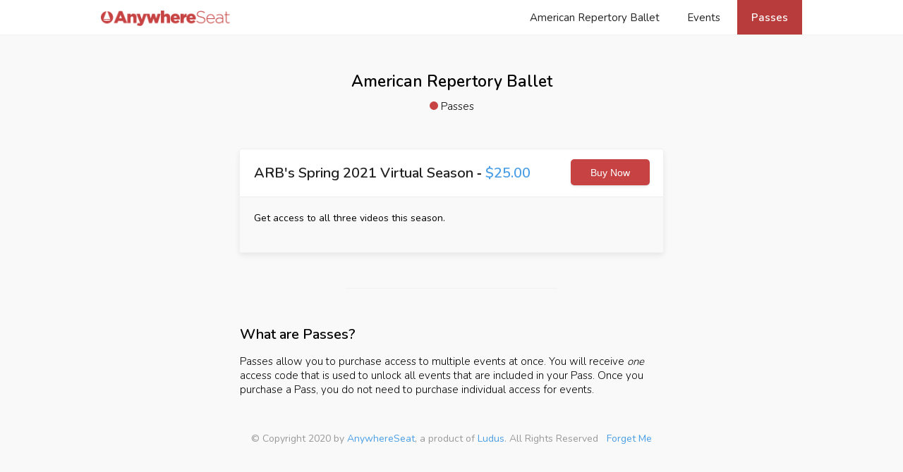

--- FILE ---
content_type: text/html; charset=UTF-8
request_url: https://arballet.anywhereseat.com/passes.php
body_size: 1568
content:

<!DOCTYPE HTML PUBLIC "-//W3C//DTD HTML 4.01 Transitional//EN"
"http://www.w3.org/TR/html4/loose.dtd">
<html>
    <head>
        <script type="text/javascript">var _sf_startpt=(new Date()).getTime()</script>
        <title>AnywhereSeat - American Repertory Ballet</title>
        <meta name="viewport" content="width=device-width, initial-scale=1.0, maximum-scale=1.0, user-scalable=no" />
                    <meta property="og:url" content="https://arballet.anywhereseat.com" />
            <meta property="og:title" content="AnywhereSeat - American Repertory Ballet" />
        
                            <meta property="og:image" content="https://anywhereseat.com/images/social_share.png?refresh=1" />
            
            <meta name="twitter:card" content="summary_large_image">
            <meta property="twitter:title" content="AnywhereSeat - American Repertory Ballet" />
        
                            <meta property="twitter:image" content="https://anywhereseat.com/images/social_share.png" />
                    
                            
        <link href="css/style.css?refresh=49" type="text/css" rel="stylesheet">
                <script src="https://kit.fontawesome.com/c275a9cb0d.js" crossorigin="anonymous"></script>
        <link rel="stylesheet" href="https://code.jquery.com/ui/1.10.3/themes/smoothness/jquery-ui.css" />
        
        <script type="text/javascript" src="js/jquery.min.js"></script>
        <script type="text/javascript" src="js/jquery-ui-1.10.3.js"></script>
        <script type="text/javascript" src="js/confetti.min.js"></script>
        
        <script type="text/javascript" src="js/jquery.cookie.js"></script>
    </head>
    
        
<body>
    
        
                        <div class="header">
            <div class="header_content">
                <div class="header_nav">
                    <div class="header_nav_name">
                                                    <a href="channel.php">
                                American Repertory Ballet                            </a>
                                            </div>
                    <a href="channel.php">
                        <div class="header_nav_item">
                           Events
                        </div>
                    </a>
                                            <a href="passes.php">
                            <div class="header_nav_item header_nav_item_active">
                               Passes
                            </div>
                        </a>
                                    </div>
                <div class="header_logo">
                    <a href="channel.php">
                        <img src="images/logo.png?refresh=1">
                    </a>
                </div>
            </div>
        </div>
        
    <div class="page">
        <div class="page_header">
            <div class="page_header_title">American Repertory Ballet</div>
            <div class="page_header_subtitle"><div class="red_dot"></div> Passes</div>
        </div>
        <div class="page_block_holder">
            
                        <div class="page_block_show">
                <div class="page_block_show_body">
                    <div class="page_block_show_heading">
                        <div class="page_block_show_heading_actions">
                            <div class="page_block_show_heading_action_item">
                                <a href="pass_checkout.php?pass_id=18">
                                    <button type="button" class="generic_button red_button" style="margin-top:-5px;">Buy Now</button>
                                </a>
                            </div>
                        </div>
                        <div class="page_block_show_heading_title">
                            ARB's Spring 2021 Virtual Season                            &dash; <span style="color:#499EE6;">$25.00</span>
                        </div>
                    </div>
                    <div class="page_block_description">
                                                    Get access to all three videos this season.                            <br><br>
                                                                    </div>
                </div>
            </div>
                    </div>
        <div class="page_divider"></div>
        <div class="page_faq_item">
            <div class="page_faq_title">What are Passes?</div>
            <div class="page_faq_body">
                Passes allow you to purchase access to multiple events at once. You will receive <i>one</i> access code that is used to unlock all events that are included in your Pass. Once you purchase a Pass, you do not need to purchase individual access for events.
            </div>
        </div>
    </div>
    
    <div class="footer">
    &copy; Copyright 2020 by <a href="https://anywhereseat.com" target="_blank">AnywhereSeat</a>, a product of <a href="https://company.ludus.com" target="_blank">Ludus</a>. All Rights Reserved &nbsp; <a href="forget_me.php">Forget Me</a>
</div>


    <script type="text/javascript">
      var _sf_async_config = { uid: 61722, domain: 'anywhereseat.com', useCanonical: true };
      (function() {
        function loadChartbeat() {
          window._sf_endpt = (new Date()).getTime();
          var e = document.createElement('script');
          e.setAttribute('language', 'javascript');
          e.setAttribute('type', 'text/javascript');
          e.setAttribute('src','//static.chartbeat.com/js/chartbeat.js');
          document.body.appendChild(e);
        };
        var oldonload = window.onload;
        window.onload = (typeof window.onload != 'function') ?
          loadChartbeat : function() { oldonload(); loadChartbeat(); };
      })();
    </script>

    <!-- Default Statcounter code for AnywhereSeat
    https://anywhereseat.com -->
    <script type="text/javascript">
    var sc_project=12235792; 
    var sc_invisible=1; 
    var sc_security="94efcfd8"; 
    var sc_https=1; 
    var sc_remove_link=1; 
    </script>
    <script type="text/javascript"
    src="https://www.statcounter.com/counter/counter.js"
    async></script>
    <!-- End of Statcounter Code -->

    <!-- Global site tag (gtag.js) - Google Analytics -->
    <script async src="https://www.googletagmanager.com/gtag/js?id=UA-165426496-1"></script>
    <script>
      window.dataLayer = window.dataLayer || [];
      function gtag(){dataLayer.push(arguments);}
      gtag('js', new Date());

      gtag('config', 'UA-165426496-1');
    </script>


                    
</body>
    
</html>

--- FILE ---
content_type: text/css
request_url: https://arballet.anywhereseat.com/css/style.css?refresh=49
body_size: 8511
content:
@import url(https://fonts.googleapis.com/css?family=Nunito:400,300,600,700);

body {
	margin:0px auto;
	font-family:Nunito;
    background-color:#F9F9F9;
    transition: all .5s linear;
}

a:link {
	color:#499EE6;
	text-decoration:none;
}

a:hover {
	color:#499EE6;
	text-decoration:underline;
}

a:visited {
	color:#499EE6;
	text-decoration:none;
}

input[type="text"], input[type="email"], input[type="password"], input[type="number"], textarea {
    background-color:#ffffff;
    border: 0;
    border-radius: 4px;
    color: #333333;
    font-family:Nunito;
    font-size: 14px;
    font-weight: 500;
    line-height: 20px;
    outline: 0;
    box-shadow: 0 0 0 1px rgba(42,47,69,.1), 0 2px 5px 0 rgba(42,47,69,.1), 0 1px 1.5px 0 rgba(0,0,0,.07), 0 1px 2px 0 rgba(0,0,0,.08), 0 0 0 0 transparent;
    -webkit-appearance: none;
}

input[type="text"]:focus, input[type="email"]:focus, textarea:focus {
    -webkit-box-shadow: 0px 0px 3px 2px #499EE6;
    -moz-box-shadow: 0px 0px 3px 2px #499EE6;
    box-shadow: 0px 0px 3px 2px #499EE6;
}

select {
    background-color:#ffffff;
    border: 0;
    border-radius: 4px;
    color: #333333;
    cursor: pointer;
    font-size: 14px;
    font-weight: 500;
    line-height: 20px;
    outline: 0;
    box-shadow: 0 0 0 1px rgba(42,47,69,.1), 0 2px 5px 0 rgba(42,47,69,.1), 0 1px 1.5px 0 rgba(0,0,0,.07), 0 1px 2px 0 rgba(0,0,0,.08), 0 0 0 0 transparent;
}

button, input[type="button"], input[type="submit"] {
    -webkit-appearance: none;
}

button:disabled, input[type="button"]:disabled, input[type="submit"]:disabled {
    opacity:.5;
    cursor:not-allowed;
}

::-webkit-input-placeholder {
   color: #999999;
}

:-moz-placeholder { /* Firefox 18- */
   color: #999999; 
}

::-moz-placeholder {  /* Firefox 19+ */
   color: #999999;  
}

:-ms-input-placeholder {  
   color: #999999;
}

.clear {
	clear:both;
}

.hidden_span {
    display:none;
}

.mobile_show {
    display:none;
}

.mobile_hide {
    display:inherit;
}


/* Generic */

.red_dot {
    display:inline-block;
    width:12px;
    height:12px;
    background-color:#C74343;
    border-radius:6px;
}

.generic_button {
    width:100%;
    min-width:110px;
    height:35px;
    font-size:14px;
    font-weight:500;
    color:#212121;
    text-align:center;
    background-color: #ffffff;
    border-radius: 4px;
    border:0px;
    cursor:pointer;
    outline:none;
    box-shadow: 0 0 0 1px rgba(42,47,69,.1), 0 2px 5px 0 rgba(42,47,69,.1), 0 1px 1.5px 0 rgba(0,0,0,.07), 0 1px 2px 0 rgba(0,0,0,.08), 0 0 0 0 transparent;
}

.action_button {
    width:auto;
    height:35px;
    font-size:14px;
    font-weight:500;
    color:#212121;
    text-align:center;
    background-color: #ffffff;
    border-radius: 4px;
    border:0px;
    cursor:pointer;
    outline:none;
    box-shadow: 0 0 0 1px rgba(42,47,69,.1), 0 2px 5px 0 rgba(42,47,69,.1), 0 1px 1.5px 0 rgba(0,0,0,.07), 0 1px 2px 0 rgba(0,0,0,.08), 0 0 0 0 transparent;
    padding-left:10px;
    padding-right:10px;
}

.red_button {
    background-color:#C74343 !important;
    color:#ffffff !important;
    box-shadow: 0 0 0 1px #c74343, 0 2px 5px 0 rgba(42, 47, 69, 0.13), 0 1px 1.5px 0 rgba(0,0,0,.07), 0 1px 2px 0 rgba(0,0,0,.08), 0 0 0 0 transparent !important;
}

.red_button:hover {
    background-color:#BB3B3B;
    color:#ffffff;
}

.blue_button {
    background-color:#499EE6;
    color:#ffffff;
    box-shadow: 0 0 0 1px rgb(73, 157, 226), 0 2px 5px 0 rgba(42, 47, 69, 0.13), 0 1px 1.5px 0 rgba(0,0,0,.07), 0 1px 2px 0 rgba(0,0,0,.08), 0 0 0 0 transparent;
}

.blue_button:hover {
    background-color:#4C98D9;
}

.button_large {
    height:40px;
}

.yellow_alert {
    color:#8a6d3b;
    background-color:#fcf8e3;
    padding:10px;
    box-sizing:border-box;
    border:1px #faebcc solid;
    -webkit-border-radius:3px;
	-moz-border-radius:3px;
	border-radius:3px;
    -moz-box-shadow:    1px 1px 1px 0px #e5e5e5;
	  -webkit-box-shadow: 1px 1px 1px 0px #e5e5e5;
	  box-shadow:         1px 1px 1px 0px #e5e5e5; 
}

.yellow_alert p {
    margin:5px;
}

.red_alert {
    color:#a94442;
    background-color:#f2dede;
    padding:10px;
    box-sizing:border-box;
    border:1px #ebccd1 solid;
    -webkit-border-radius:3px;
	-moz-border-radius:3px;
	border-radius:3px;
    -moz-box-shadow:    1px 1px 1px 0px #e5e5e5;
	  -webkit-box-shadow: 1px 1px 1px 0px #e5e5e5;
	  box-shadow:         1px 1px 1px 0px #e5e5e5;
}

.green_alert {
    color: #3c763d;
    background-color: #dff0d8;
    padding:10px;
    box-sizing:border-box;
    border:1px #d6e9c6 solid;
    -webkit-border-radius:3px;
	-moz-border-radius:3px;
	border-radius:3px;
    -moz-box-shadow:    1px 1px 1px 0px #e5e5e5;
	  -webkit-box-shadow: 1px 1px 1px 0px #e5e5e5;
	  box-shadow:         1px 1px 1px 0px #e5e5e5;
}

.blue_alert {
    color: #31708f;
    background-color: #d9edf7;
    padding:10px;
    box-sizing:border-box;
    border:1px #bce8f1 solid;
    -webkit-border-radius:3px;
	-moz-border-radius:3px;
	border-radius:3px;
    -moz-box-shadow:    1px 1px 1px 0px #e5e5e5;
	  -webkit-box-shadow: 1px 1px 1px 0px #e5e5e5;
	  box-shadow:         1px 1px 1px 0px #e5e5e5;
}

.red_span {
    color:#C74343;
}

.blue_span {
    color:#499EE6;
}

.body_dark {
    background-color:#000000;
    transition: all .5s linear;
}

/* Header */

.header {
    width:100%;
    height:50px;
    background-color:#ffffff;
    border-bottom:1px #F1F1F1 solid;
    box-sizing:border-box;
    transition: all .5s linear;
}

.header_dark {
    background-color:#000000;
    border-bottom:1px #000000 solid;
    transition: all .5s linear;
}

.header_admin {
    background-color:#C74343 !important;
}

.header_admin .header_nav_item {
    color:#ffffff;
}

.header_admin .header_nav_name {
    color:#ffffff;
}

.header_content {
    position:relative;
    margin:0px auto;
    width:100%;
    max-width:1024px;
    text-align:center;
}

.header_logo {
    position:absolute;
    top:0px;
    left:0px;
    padding-top:15px;
    padding-left:15px;
}

.header_logo img {
    display:block;
    height:22px;
}

.header_nav {
    position:absolute;
    top:0px;
    right:0px;
    padding-right:15px;
}

.header_nav a {
    text-decoration:none !important;
}

.header_nav_name {
    display:inline-block;
    font-size:15px;
    text-align:center;
    color:#212121;
    padding:15px;
    padding-left:0px;
    box-sizing:border-box;
    transition: all .5s linear;
}

.header_nav_name a {
    color:#212121;
}

.header_nav_name_dark a {
    color:#555555 !important;
    transition: all .5s linear;
}

.header_nav_item {
    position:relative;
    display:inline-block;
    vertical-align: top;
    height: 49px;
    line-height: 50px;
    font-size:15px;
    text-align:center;
    color:#212121;
    padding-left:20px;
    padding-right:20px;
    text-decoration:none !important;
    cursor:pointer;
}

.header_nav_item:hover {
    background-color:#b73c3b;
    color:#ffffff;
}

.header_nav_item_active {
    background-color:#b73c3b;
    color:#ffffff;
    font-weight:600;
}

.header_nav_item_active:hover {
    background-color:#C74343;
}

.header_nav_item a {
    color:#212121 !important;
}

.header_nav_item_active a {
    color:#ffffff !important;
}

.header_nav_dropdown {
    display:none;
    position:absolute;
    left:-4px;
    width:185px;
    background-color:#ffffff;
    z-index:10000000;
    border-bottom-left-radius:3px;
    border-bottom-right-radius:3px;
    box-shadow:0 1px 24px 0 rgba(0,0,0,0.08);
}

.header_nav_dropdown_item {
    position:relative;
    display:block;
    width:100%;
    height:40px;
    line-height:40px;
    font-size:15px;
    color:#212121;
    text-align:left;
    padding-left:20px;
    padding-right:20px;
    box-sizing:border-box;
    transition: all 0.5s ease;
    cursor:pointer;
}

.header_nav_dropdown_item:hover {
    background-color:#f9f9f9;
    transition: all 0.5s ease;
}

.header_nav_dropdown_item_text {
    float:left;
}

.header_nav_dropdown_item_icon {
    float:left;
    width:40px;
    margin-top:-4px;
}

.header_nav_dropdown_item i {
    font-size:18px;
    margin-top:14px;
}

.header_nav_help {
    display:inline-block;
    font-size:20px;
    text-align:center;
    color:#ffffff;
    padding-left:15px;
    box-sizing:border-box;
}

.header_nav_help i {
    position:relative;
    top:15px;
}

.header_nav_help a {
    color:#ffffff;
}

.mobile_nav_item {
    font-size:18px;
    padding:15px;
}

/* Footer */

.footer {
    width:100%;
    text-align:center;
    color:#999999;
    font-size:14px;
    margin-top:50px;
    margin-bottom:50px;
    transition: all .5s linear;
}

.footer_dark {
    color:#555555;
    transition: all .5s linear;
}

.footer_dark a {
    color:#555555;
    transition: all .5s linear;
}


/* Page */

.page {
    margin:0px auto;
    width:100%;
    max-width:750px;
    box-sizing:border-box;
}

.page_block_holder {
    width:100%;
}

.page_block {
    position:relative;
    margin:0px auto;
    width:100%;
    max-width:600px;
    background-color:#ffffff;
    border:1px #F1F1F1 solid;
    border-radius:3px;
    padding:20px;
    margin-bottom:35px;
    box-sizing:border-box;
    box-shadow: 0 7px 14px 0 rgba(60, 66, 87, 0.02), 0 3px 6px 0 rgba(0, 0, 0, 0.06);
}

.page_block_gray {
    margin:0px auto;
    width:100%;
    max-width:600px;
    background-color:#f9f9f9;
    border-radius:3px;
    padding:20px;
    margin-bottom:35px;
    box-sizing:border-box;
}

.page_block_header {
    margin:0px auto;
    width:100%;
    max-width:600px;
    min-height:50px;
    background-color:#F9F9F9;
    color:#212121;
    font-weight:bold;
    padding:20px;
    border:1px #F1F1F1 solid;
    border-bottom:0px;
    box-sizing:border-box;
    border-top-left-radius:3px;
    border-top-right-radius:3px;
    box-shadow: 0 7px 14px 0 rgba(60, 66, 87, 0.02), 0 3px 6px 0 rgba(0, 0, 0, 0.06);
}

.page_block_header_right {
    float:right;
    font-size:15px;
    font-weight:normal;
}

.page_block_no_top_radius {
    border-top-left-radius:0px;
    border-top-right-radius:0px;
}

.page_block_no_top_padding {
    padding-top:10px;
}

.page_block_no_bottom_padding {
    padding-bottom:10px;
}

.page_block_no_padding {
    padding:0px;
}

.page_block_item {
    width:100%;
    padding:15px;
    border-bottom:1px #f1f1f1 solid;
    box-sizing:border-box;
}

.page_block_item_left {
    font-size:15px;
}

.page_block_item_right {
    float:right;
}

.page_block_item_right .action_button {
    margin-left:10px;
}

.page_header {
    margin:0px auto;
    width:100%;
    max-width:600px;
    text-align:center;
    padding-top:50px;
    padding-bottom:50px;
}

.page_header_small {
    text-align:left;
    padding-top:30px;
    padding-bottom: 20px;
    line-height: 40px;
}

.page_header_title {
    font-size:23px;
    font-weight:600;
}

.page_header_subtitle {
    font-size:15px;
    font-weight:200;
    padding-top:10px;
}

.page_header_actions {
    float:right;
}

.page_divider {
    margin:0px auto;
    width:100%;
    max-width:300px;
    height:1px;
    border-top:1px #F1F1F1 solid;
    margin-top:50px;
    margin-bottom:50px;
}

.page_faq_item {
    margin:0px auto;
    width:100%;
    max-width:600px;
    margin-bottom:30px;
}

.page_faq_title {
    font-size:20px;
    font-weight:600;
    margin-bottom:15px;
}

.page_faq_body {
    font-size:15px;
    line-height:20px;
    font-weight:200;
}

.page_faq_platform_logo {
    display:inline-block;
    height:30px;
    padding:10px;
    vertical-align:middle;
}

.page_faq_title_icon {
    position:absolute;
    top:-20px;
    left:-20px;
    width:40px;
    height:40px;
    text-align:center;
    color:#333333;
    border-radius:20px;
}

.page_faq_title_icon i {
    margin-top:12px;
}

.page_block_show {
    margin:0px auto;
    width:100%;
    max-width:600px;
    background-color:#ffffff;
    border:1px #F1F1F1 solid;
    border-radius:3px;
    margin-bottom:50px;
    box-shadow: 0 7px 14px 0 rgba(60, 66, 87, 0.02), 0 3px 6px 0 rgba(0, 0, 0, 0.06);
}

.page_block_show_image {
    width:100%;
    height:250px;
    background-position:center center;
    background-size:cover;
    background-repeat:no-repeat;
    border-top-left-radius:3px;
    border-top-right-radius:3px;
}

.page_block_show_image img {
    width:100%;
    height:100%;
}

.page_block_show_body {
    width:100%;
}

.page_block_show_heading {
    width:100%;
    min-height:65px;
    padding:20px;
    box-sizing:border-box;
}

.page_block_show_heading_title {
    font-size:20px;
    font-weight:600;
    color:#212121;
}

.page_block_show_heading_actions {
    position:relative;
    float:right;
}

.page_block_show_heading_actions a {
    text-decoration:none;
}

.page_block_show_heading_action_item {
    font-size:14px;
    padding-left:20px;
}

.page_block_show_heading_action_item_admin {
    display:inline-block;
    height: 30px;
    line-height: 30px;
    background-color: #ffffff;
    font-size: 14px;
    font-weight: 100;
    color: #333333;
    border-radius: 3px;
    cursor: pointer;
    padding-right: 10px;
    padding-left: 10px;
    margin-left: 10px;
    box-shadow: 0 0 0 1px rgba(42,47,69,.1), 0 2px 5px 0 rgba(42,47,69,.1), 0 1px 1.5px 0 rgba(0,0,0,.07), 0 1px 2px 0 rgba(0,0,0,.08), 0 0 0 0 transparent;
}

.page_block_show_heading_action_item_admin:hover {
    box-shadow: 0 0 0 1px rgba(42,47,69,.1), 0 2px 5px 0 rgba(42,47,69,.12), 0 3px 9px 0 rgba(42,47,69,.08), 0 1px 1.5px 0 rgba(0,0,0,.08), 0 1px 2px 0 rgba(0,0,0,.08);
}

.page_block_showtime {
    width: 100%;
    min-height: 60px;
    font-size: 15px;
    line-height: 37px;
    color:#212121;
    padding-left: 20px;
    padding-right: 20px;
    padding-top: 12px;
    padding-bottom: 10px;
    border-top:1px #F9F9F9 solid;
    border-left:1px #F9F9F9 solid;
    box-sizing:border-box;
}

.page_block_showtime:hover {
    cursor:pointer;
    background-color:#f9f9f9;
}

.page_block_showtime_action {
    float:right;
}

.page_block_showtime_action_centered {
    float:none;
    margin:0px auto;
    text-align:center;
    width:110px;
}

.page_block_showtime_action a {
    text-decoration:none;
}

.page_block_description {
    font-size:14px;
    background-color:#f9f9f9;
    padding:20px;
    border-top:1px #ececec solid;
}

.page_block_show_live_label {
    display:inline-block;
    font-size:14px;
    font-weight:600;
    padding-left:10px;
}

.page_block_show_live_label .red_dot {
    float:left;
    margin-right:5px;
    margin-top:3px;
}

.page_block_options {
    display: flex;
    -ms-flex-wrap: wrap;
    flex-wrap: wrap;
    margin:0px auto;
    width:100%;
    max-width:600px;
    background-color:#ffffff;
    border:1px #F1F1F1 solid;
    border-radius:3px;
    margin-bottom:35px;
    box-sizing:border-box;
    box-shadow: 0 7px 14px 0 rgba(60, 66, 87, 0.02), 0 3px 6px 0 rgba(0, 0, 0, 0.06);
}

.page_block_option_item {
    height:50px;
    width:50%;
}

.page_block_option_item a {
    text-decoration:none;
}

.page_block_option_item_content {
    height:100%;
    line-height:50px;
    text-align:center;
    background-color:#f9f9f9;
    color:#999999;
    font-size:16px;
    cursor:pointer;
    border-radius:3px;
}

.page_block_option_item_content:hover {
    color:#212121;
}

.page_block_option_item_content_active {
    background-color:#499EE6;
    color:#ffffff;
    font-weight:bold;
}

.page_block_option_item_content_active:hover {
    color:#ffffff;
}

.page_block_list_item {
    width: 100%;
    min-height: 60px;
    font-size: 15px;
    line-height: 37px;
    color:#212121;
    padding-left: 20px;
    padding-right: 20px;
    padding-top: 12px;
    padding-bottom: 10px;
    border-top:1px #F9F9F9 solid;
    border-left:1px #F9F9F9 solid;
    box-sizing:border-box;
}

.page_block_list_item_action {
    float:right;
}

.page_block_list_item_action_centered {
    float:none;
    margin:0px auto;
    text-align:center;
    width:110px;
}

.page_block_list_item_action a {
    text-decoration:none;
}

.page_block_list_action_item {
    display:inline-block;
    height: 30px;
    line-height: 30px;
    background-color: #ffffff;
    font-size: 14px;
    font-weight: 100;
    color: #333333;
    border-radius: 3px;
    border:0px;
    cursor: pointer;
    padding-right: 10px;
    padding-left: 10px;
    margin-left: 10px;
    box-shadow: 0 0 0 1px rgba(42,47,69,.1), 0 2px 5px 0 rgba(42,47,69,.1), 0 1px 1.5px 0 rgba(0,0,0,.07), 0 1px 2px 0 rgba(0,0,0,.08), 0 0 0 0 transparent;
}

.page_block_list_action_item:hover {
    box-shadow: 0 0 0 1px rgba(42,47,69,.1), 0 2px 5px 0 rgba(42,47,69,.12), 0 3px 9px 0 rgba(42,47,69,.08), 0 1px 1.5px 0 rgba(0,0,0,.08), 0 1px 2px 0 rgba(0,0,0,.08);
}

.page_search_box {
    width:100%;
    margin-top:20px;
}

.page_search_box input {
    width:100%;
    height:35px;
    box-sizing:border-box;
    padding-left:10px;
    padding-right:10px;
}

/* Widget */

.widget {
    text-align:center;
}

.widget_block_show {
    display:inline-block;
    width:100%;
    max-width:370px;
    min-height: 320px;
    text-align:left;
    background-color:#ffffff;
    border:1px #F1F1F1 solid;
    border-radius:3px;
    margin:10px;
    vertical-align:top;
}

.widget_block_showtime {
    width: 100%;
    min-height: 60px;
    font-size: 15px;
    line-height: 37px;
    color:#212121;
    padding-left: 20px;
    padding-right: 20px;
    padding-top: 12px;
    padding-bottom: 10px;
    border-top:1px #F9F9F9 solid;
    border-left:1px #F9F9F9 solid;
    box-sizing:border-box;
}

.page_block_showtime_action a {
    text-decoration:none;
}

.widget_block_showtime_action {
    display:block;
}

.widget_block_show_image {
    width:100%;
    height:150px;
    background-position:center center;
    background-size:cover;
    background-repeat:no-repeat;
    border-top-left-radius:3px;
    border-top-right-radius:3px;
}

.widget_block_show_image img {
    width:100%;
    height:100%;
}

/* Watch Page */

.watch_page {
    position: relative;
}

.video-container {
    position: relative;
    padding-bottom: 39%;
    height: 0; 
    overflow: hidden;
    margin-right:30%;
}
 
.video-container iframe,
.video-container object,
.video-container embed {
    position: absolute;
    top: 0;
    left: 0;
    width: 100%;
    height: 100%;
    z-index:10;
}

.video-container-blocker {
    position:absolute;
    top:0px;
    left:0px;
    height:80px;
    width:100%;
    background-color:transparent;
    z-index:100;
}

.watch_page_right {
    position: absolute;
    width:30%;
    height:100%;
    top: 0;
    right: 0;
    background-color:#ffffff;
    border:1px #f1f1f1 solid;
    padding-top:40px;
    box-sizing:border-box;
}

.watch_page_right_top {
    position:absolute;
    top:0px;
    left:0px;
    width:100%;
    height:40px;
    border-bottom:1px #f1f1f1 solid;
}

.watch_page_right_top_tab {
    float:left;
    height:40px;
    font-size:13px;
    font-weight:300;
    line-height:40px;
    padding-left:15px;
    padding-right:15px;
    cursor:pointer;
}

.watch_page_right_top_tab_active {
    color:#c74443;
    font-weight:900;
}

.watch_page_right_top_tab i {
    margin-right:5px;
}

.watch_page_right_top_tab:hover {
    color:#c74443;
}

.watch_page_right_feed {
    height:100%;
    box-sizing:border-box;
}

.chat-container iframe,
.chat-container object,
.chat-container embed {
    width: 100%;
}

.watch_page_info_overlay {
    position:absolute;
    top:30px;
    height:95%;
    width:100%;
    z-index:100000;
}

.watch_page_info_overlay_background {
    position:absolute;
    top:0px;
    left:0px;
    width:100%;
    height:100%;
    background-color:#000000;
    opacity:0.85;
}

.watch_page_info_overlay_content {
    position:absolute;
    top:0px;
    left:0px;
    width:100%;
    height:100%;
    text-align:center;
    padding:20px;
    box-sizing:border-box;
}

.watch_tabs {
    width:100%;
    height:40px;
    text-align:center;
    padding-top:20px;
    padding-bottom:20px;
}

.watch_tabs a {
    color:#000000;
}

.watch_tab {
    display:inline-block;
    height:40px;
    line-height:40px;
    text-align:center;
    font-size:16px;
    background-color:#dedede;
    padding-left:13px;
    padding-right:13px;
    cursor:pointer;
    border-radius:20px;
}

.watch_tab:hover {
    background-color:#c74343;
    color:#ffffff;
}

.watch_tab_active {
    background-color:#c74343;
    color:#ffffff;
    font-weight:bold;
    border-radius:20px;
}

.watch_tab_active:hover {
    background-color:#c74343;
    color:#ffffff;
    font-weight:bold;
}

.watch_tab_label {
    color:#999999;
    background-color:transparent;
}

/* Donation Container */

.donation_container {
    position:relative;
    width:100%;
    height:100%;
}

.donation_cta {
    position:absolute;
    bottom:0px;
    left:0px;
    width:100%;
    padding:15px;
    box-sizing:border-box;
    background-color:#ffffff;
    border-top:1px #f1f1f1 solid;
    z-index:10000;
}

.donation_form {
    display:none;
}

.donation_feed {
    overflow-y:scroll;
}

.donation_feed_item {
    width:100%;
    font-size:13px;
    padding:15px;
    padding-bottom:10px;
    padding-top:10px;
    box-sizing:border-box;
}

.donation_feed_item_timestamp {
    float:right;
    color:#999999;
    font-size:13px;
    padding-top:3px;
}

.donation_suc_banner {
    display:none;
    position:absolute;
    bottom:0px;
    left:0px;
    width:100%;
    height:70px;
    line-height:70px;
    font-size:18px;
    text-align:center;
    color:#ffffff;
    background-color:#499EE6;
    z-index:10000;
}

.donation_fail_banner {
    display:none;
    position:absolute;
    bottom:0px;
    left:0px;
    width:100%;
    height:70px;
    line-height:70px;
    font-size:18px;
    text-align:center;
    color:#ffffff;
    background-color:#c74443;
    z-index:10000;
}


/* Chat Container */

.chat_container {
    position:relative;
    width:100%;
    height:100%;
}

.chat_cta {
    position:absolute;
    display: flex;
    bottom:0px;
    left:0px;
    width:100%;
    padding:15px;
    box-sizing:border-box;
    background-color:#ffffff;
    border-top:1px #f1f1f1 solid;
    z-index:10000;
}

.chat_flex {
  flex: 1;
  display: flex !important;
}

.chat_flex input {
    flex: 1 !important;
    font-size:14px;
    padding-left:10px;
    padding-right:10px;
}

.chat_feed_item {
    width:100%;
    font-size:13px;
    padding:15px;
    padding-bottom:10px;
    padding-top:10px;
    box-sizing:border-box;
}

.chat_feed_item_timestamp {
    float:right;
    color:#999999;
    font-size:13px;
    padding-top:3px;
}

.chat_feed_delete {
    display:inline-block;
    margin-left:5px;
    cursor:pointer;
}

.chat_feed_delete:hover {
    color:#c74443;
}

.chat_suc_banner {
    display:none;
    position:absolute;
    bottom:0px;
    left:0px;
    width:100%;
    height:70px;
    line-height:70px;
    font-size:18px;
    text-align:center;
    color:#ffffff;
    background-color:#499EE6;
    z-index:10000;
}

.chat_fail_banner {
    display:none;
    position:absolute;
    bottom:0px;
    left:0px;
    width:100%;
    height:70px;
    line-height:70px;
    font-size:18px;
    text-align:center;
    color:#ffffff;
    background-color:#c74443;
    z-index:10000;
}

.chat_delete_banner {
    display:none;
    position:absolute;
    bottom:0px;
    left:0px;
    width:100%;
    height:70px;
    line-height:70px;
    font-size:18px;
    text-align:center;
    color:#ffffff;
    background-color:#499EE6;
    z-index:10000;
}


/* Page Forms */

.page_input_holder {
    width:100%;
    padding-bottom:15px;
}

.page_input_holder_50 {
    display:inline-block;
    width:48%;
}

.page_input_holder input[type="text"], .page_input_holder input[type="email"], .page_input_holder input[type="password"], .page_input_holder select {
    width:100%;
    height:45px;
    font-size:15px;
    padding-left:15px;
    padding-right:15px;
    line-height: 20px;
    box-sizing:border-box;
}

.page_input_holder input[type="number"] {
    width:80px;
    height:45px;
    font-size:15px;
    padding-left:15px;
    padding-right:15px;
    line-height: 20px;
    box-sizing:border-box;
}

.page_input_holder textarea {
    width:100%;
    height:90px;
    font-size:15px;
    padding:15px;
    line-height: 20px;
    box-sizing:border-box;
}

.page_input_holder button {
    height:45px;
    font-size:16px;
}

.page_input_holder label {
    display:inline-block;
    font-size:15px;
    font-weight:700;
    padding-bottom:10px;
}

.page_input_label {
    font-size:15px;
    font-weight:700;
    padding-bottom:10px;
}

.page_input_label_right {
    float:right;
}

.page_input_label_description {
    font-size:14px;
    color:#999999;
    padding-bottom:10px;
    margin-top:-5px;
}

.page_form_item {
    width:100%;
    padding:20px;
    box-sizing:border-box;
}

.page_form_item_left {
    display:inline-block;
    width:200px;
    vertical-align:top;
    padding-right:20px;
}

.page_form_item_right {
    display:inline-block;
    vertical-align:top;
    max-width:300px;
    width:100%;
}

.page_form_item_description {
    display:block;
    width:100%;
    font-size:14px;
    color:#999999;
}

.page_form_item input[type="text"], .page_form_item input[type="email"], .page_form_item input[type="password"], .page_form_item input[type="number"], .page_form_item select {
    width:100%;
    height:40px;
    font-size:15px;
    padding-left:15px;
    padding-right:15px;
    line-height: 20px;
    box-sizing:border-box;
    margin-top:5px;
}

.page_form_item textarea {
    width:100%;
    height:90px;
    font-size:15px;
    padding:15px;
    line-height: 20px;
    box-sizing:border-box;
    margin-top:5px;
}

.page_price_item {
    position:relative;
    width:100%;
    margin-bottom:20px;
}

.page_price_item:last-child {
    margin-bottom:0px;
}

.page_price_item_content {
    cursor:pointer;
    padding:15px;
    border:1px #c3c3c3 solid;
    border-radius:3px;
    box-sizing:border-box;
    border: 1px #f1f1f1 solid;
    transition: .4s;
}

.page_price_item_content:not(.add_on_item_content):hover {
    border: 3px #c74241 solid;
    padding:13px;
}

.page_price_item_content_active {
    border: 3px #c74241 solid;
    padding:13px;
}

.page_price_item_name {
    font-size:18px;
    font-weight:bold;
    color:#212121;
    text-transform:uppercase;
    padding-bottom:10px;
}

.page_price_item_description {
    font-size:14px;
    color:#999999;
}

.page_price_item_price {
    float:right;
    font-size:18px;
    color:#212121;
}

.page_price_item_image {
    float:left;
    width:60px;
    height:60px;
    font-size:14px;
    font-weight:normal;
    line-height:16px;
    text-align:center;
    color:#999999;
    background-color:#ffffff;
    border:1px #e5e5e5 solid;
    background-size:contain;
    background-position:center center;
    background-repeat:no-repeat;
    padding-top:13px;
    box-sizing:border-box;
    margin-right:20px;
}

.page_price_item_image_patron {
    float:left;
    width:150px;
    margin-right:10px;
}

.page_nyop_label {
    font-size:14px;
    background-color:#4a9ee6;
    color:#ffffff;
    padding:5px;
    padding-left:15px;
    padding-right:15px;
    border-radius:20px;
}

.page_summary_item {
    width:100%;
    color:#212121;
    font-size:16px;
    padding:20px;
    box-sizing:border-box;
    border-bottom:1px #f9f9f9 solid;
}

.page_summary_item_price {
    float:right;
}

.page_summary_note {
    width:100%;
    color:#212121;
    font-size:14px;
    padding:20px;
    box-sizing:border-box;
    line-height:20px;
}

.page_summary_item_delete {
    cursor:pointer;
    padding-right:5px;
}

.page_summary_item_delete:hover {
    color:#c74343;
}

/* Add-Ons */

.add_on_item {
    position:relative;
}

.add_on_item_content {
    cursor:default;
}

.add_on_item_success {
    display:none;
    position:absolute;
    bottom:0px;
    width:100%;
    min-height:60px;
    background-color:#93c742;
    color:#ffffff;
    font-size:16px;
    text-align:center;
    border: 1px #f1f1f1 solid;
    border-radius:3px;
    padding:10px;
    padding-top:17px;
    box-sizing:border-box;
}

.access_code_suc_title {
    font-size:18px;
    font-weight:bold;
    color:#212121;
}

.access_code_block {
    display:inline-block;
    width:250px;
    height:60px;
    line-height:60px;
    color:#ffffff !important;
    font-size:32px !important;
    background-color:#C74343 !important;
    text-align:center;
    padding-left:30px;
    padding-right:30px;
    border:0px;
    border-radius:3px;
    box-sizing:border-box !important;
    box-shadow:none !important;
    cursor:pointer;
}

.access_code_step_number {
    display:inline-block;
    width:36px;
    height:36px;
    font-size:18px;
    color:#c74142;
    line-height:36px;
    border:1px #c74142 solid;
    border-radius:50%;
    margin-bottom:10px;
    margin-top:20px;
}

/* Add event modules */

.event_type_boxes {
    display: flex;
    -ms-flex-wrap: wrap;
    flex-wrap: wrap;
}

.event_type_box {
    display:inline-block;
    width:33%;
    padding-left:10px;
    padding-right:10px;
    box-sizing:border-box;
}

.event_type_box_disabled {
    display:inline-block;
    width:33%;
    padding-left:10px;
    padding-right:10px;
    box-sizing:border-box;
    cursor:not-allowed !important;
    opacity:0.3;
}

.event_type_box_content {
    display:inline-block;
    height:148px;
    text-align:center;
    border:1px #f1f1f1 solid;
    border-radius:2px;
    padding:20px;
    box-sizing:border-box;
    vertical-align:top;
    cursor:pointer;
    -webkit-transition: .4s;
    transition: .4s;
}

.event_type_box_disabled .event_type_box_content {
    cursor:not-allowed !important;
}


.event_type_box_content:hover {
    border: 3px #c74241 solid;
}

.event_type_box_content:hover .event_type_box_icon {
    color:#c74342;
}

.event_type_box_active {
    border: 3px #c74241 solid;
}

.event_type_box_active .event_type_box_icon {
    color:#c74342;
}

.event_type_box_icon {
    width:100%;
    font-size:36px;
    color:#212121;
    margin-bottom:5px;
    -webkit-transition: .4s;
    transition: .4s;
}

.event_type_box_name {
    font-size:18px;
    color:#212121;
    margin-bottom:5px;
}

.event_type_box_description {
    font-size:14px;
    color:#999999;
}

.event_video_host_box {
    display:inline-block;
    width:100%;
    height:80px;
    text-align:center;
    border:1px #f1f1f1 solid;
    border-radius:2px;
    box-sizing:border-box;
    vertical-align:top;
    cursor:pointer;
    margin-bottom:20px;
    -webkit-transition: .4s;
    transition: .4s;
}

.event_video_host_box:hover {
    border: 3px #c74241 solid;
}

.event_video_host_box:hover .event_type_box_icon {
    color:#c74342;
}

.event_video_host_box_active {
    border: 3px #c74241 solid;
}

.event_video_host_box_active .event_video_host_box_icon {
    color:#c74342;
}

.event_video_host_box_icon {
    float:left;
    font-size:36px;
    color:#212121;
    width:40px;
    -webkit-transition: .4s;
    transition: .4s;
    padding:20px;
}


.event_video_host_content {
    float:left;
    text-align:left;
    padding:18px;
    padding-left:0px;
}

.event_video_host_box_name {
    width:100%;
    font-size:18px;
    color:#212121;
}

.event_video_host_box_description {
    font-size:14px;
    color:#999999;
}

.event_showtimes {
    padding-bottom:10px;
}

.event_showtimes input[type="text"], .event_showtimes input[type="email"], .event_showtimes select {
    width:100%;
    height:45px;
    font-size:15px;
    padding-left:15px;
    padding-right:15px;
    line-height: 20px;
    box-sizing:border-box;
}

.event_showtime_item {
    width:100%;
    padding:10px;
    border:1px #f9f9f9 solid;
    margin-bottom:10px;
    box-sizing:border-box;
    border-radius:2px;
}

.event_showtime_item_actions {
    float:right;
    margin-top:13px;
    padding-right:10px;
}

.event_showtime_item_action_item {
    cursor:pointer;
    font-size:14px;
    color:#999999;
}

.event_price_box {
    width:100%;
    text-align:center;
    font-size:18px;
}

.event_price_box input[type="number"], .event_price_box input[type="text"] {
    height:45px;
    width:100px;
    font-size:18px;
    padding-left:13px;
    padding-right:13px;
    box-sizing:border-box;
}

.event_tip {
    text-align:center;
    font-size:14px;
    color:#999999;
    padding-top:10px;
}

.event_cover_blank {
    background-color:#e5e5e5;
    cursor:pointer;
}


/* Reports */

.reports_date_input {
    height:35px;
    width:100px;
    padding-left:10px;
    padding-right:10px;
    box-sizing:border-box;
    vertical-align:top;
    margin-top:3px;
}

.stats_boxes {
    display: flex;
    -ms-flex-wrap: wrap;
    flex-wrap: wrap;
}

.stats_box {
    display:inline-block;
    width:50%;
    padding-left:10px;
    padding-right:10px;
    box-sizing:border-box;
}

.stats_box_content {
    display:inline-block;
    width:100%;
    height:160px;
    text-align:center;
    border:1px #f1f1f1 solid;
    border-radius:2px;
    padding:25px;
    padding-top:45px;
    box-sizing:border-box;
    vertical-align:top;
    -webkit-transition: .4s;
    transition: .4s;
}

.stats_box_number {
    font-size:32px;
    font-weight:bold;
    color:#212121;
    padding-bottom:5px;
}

.stats_box_label {
    font-size:18px;
    color:#212121;
}

.reports_list_item {
    width:100%;
    font-size:14px;
    padding:20px;
    box-sizing:border-box;
    border-bottom:1px #f1f1f1 solid;
}

.reports_list_item_left {
    float:left;
}

.reports_list_item_right {
    float:right;
}

.reports_list_item_timestamp {
    display:inline-block;
    color:#999999;
    text-align:right;
    padding-left:5px;
}

/* Proceeds Option */

.proceeds_option_box {
    display:inline-block;
    width:100%;
    height:80px;
    text-align:center;
    border:1px #f1f1f1 solid;
    border-radius:2px;
    box-sizing:border-box;
    vertical-align:top;
    cursor:pointer;
    margin-bottom:20px;
    -webkit-transition: .4s;
    transition: .4s;
}

.proceeds_option_box:hover {
    border: 3px #c74241 solid;
}

.proceeds_option_box:hover .proceeds_option_icon {
    color:#c74342;
}

.proceeds_option_box_active {
    border: 3px #c74241 solid;
}

.proceeds_option_box_active .proceeds_option_box_icon {
    color:#c74342;
}

.proceeds_option_box_icon {
    float:left;
    font-size:36px;
    color:#212121;
    width:40px;
    -webkit-transition: .4s;
    transition: .4s;
    padding:20px;
}


.proceeds_option_box_content {
    float:left;
    text-align:left;
    padding:18px;
    padding-left:0px;
}

.proceeds_option_box_name {
    width:100%;
    font-size:18px;
    color:#212121;
}

.proceeds_option_box_description {
    font-size:14px;
    color:#999999;
}

/* Checklist */

.checklist {
    position:fixed;
    left:20px;
    bottom:20px;
    z-index:10000000;
}

.checklist_beacon {
    height:45px;
    background-color:#c74142;
    color:#ffffff;
    text-align:center;
    font-size:18px;
    font-weight:bold;
    box-sizing:border-box;
    border-radius:23px;
    padding-left:20px;
    padding-right:20px;
    line-height:45px;
    box-shadow: rgba(0, 0, 0, 0.06) 0px 1px 6px 0px, rgba(0, 0, 0, 0.16) 0px 2px 32px 0px;
    cursor:pointer;
}

.checklist_container {
    position:absolute;
    bottom:55px;
    width:340px;
    background-color:#ffffff;
    padding:20px;
    padding-bottom:10px;
    box-sizing:border-box;
    box-shadow: 0 0 12px rgba(0, 0, 0, 0.15);
    transition: all 0.15s ease;
    border-radius:5px;
}

.checklist_header {
    font-size:18px;
    font-weight:bold;
    color:#000000;
    padding-bottom:10px;
}

.checklist_subheader {
    font-size:16px;
    color:#555555;
    padding-bottom:10px;
}

.checklist_close {
    float:right;
    font-size:18px;
    color:#999999;
    margin-top:7px;
    cursor:pointer;
}

.checklist_close:hover {
    color:#333333;
}

.checklist_progress_bar_container {
    width:100%;
    height:25px;
    background-color:#eeeeee;
    border-radius:13px;
}

.checklist_progress_bar {
    height:25px;
    background-color:#499EE6;
    border-radius:13px;
    color:#ffffff;
    font-size:14px;
    text-align:center;
    line-height:25px;
}

.checklist_divider {
    width:100%;
    border-bottom:1px #eeeeee solid;
    margin-top:20px;
}

.checklist_items {
    margin-bottom: 0;
    padding: 0;
}

.checklist_item {
    list-style-type: none;
    color: #555555;
    cursor: pointer;
    padding-top:7px;
    padding-bottom:7px;
}

.checklist_item .fa-chevron-right {
    font-size:16px;
    margin-left:5px;
}

.checklist_item a {
    width: 100%;
    display: flex;
    color: #555555;
    text-decoration: none !important;
    outline: 0;
    position: relative;
    align-items: center;
}

.checklist_item_checkmark {
    display: inline-block;
    margin-right: 0.75rem;
    vertical-align: middle;
    border: 2px solid #555555;
    border-radius: 100px;
    width: 2rem;
    height: 2rem;
    line-height: 1.86rem;
    text-align: center;
    background-color: white;
    color: white;
    transition: all 0.25s ease-out;
    flex-shrink: 0;
}

.checklist_item_checkmark i {
    display:none;
}

.checklist_item p {
    font-size:16px;
    width: 250px;
    margin:0px;
}

.checklist_item_completed p {
    text-decoration:line-through;
}

.checklist_item_completed .checklist_item_checkmark {
    background-color:#499EE6;
    border:2px solid #499EE6;
}

.checklist_item_completed .checklist_item_checkmark i {
    display:block !important;
    font-size:20px;
    margin-top:7px;
}

.checklist_item_completed .fa-chevron-right {
    display:none;
}

/* Stripe */

.StripeElement:not(#payment-request-button) {
    height: 50px;
    line-height:50px !important;
    background-color: #ffffff;
    font-size: 14px;
    padding-left: 10px;
    padding-right: 10px;
    padding-top:15px;
    border-radius: 3px;
    box-sizing: border-box;
    box-shadow: 0 0 0 1px rgba(42,47,69,.1), 0 2px 5px 0 rgba(42,47,69,.1), 0 1px 1.5px 0 rgba(0,0,0,.07), 0 1px 2px 0 rgba(0,0,0,.08), 0 0 0 0 transparent;
}

.StripeElement--focus {
  box-shadow: 0 1px 3px 0 #cfd7df;
}

.StripeElement--invalid {
  border-color: #fa755a;
}

.StripeElement--webkit-autofill {
  background-color: #fefde5 !important;
}

/* Options dropdown */

.options_dropdown {
	display:none;
	position:absolute;
	right:20px;
	top:43px;
	z-index:1000;
	width:150px;
	background-color:#ffffff;
	border:1px #d5d5d5 solid;
	border-radius:3px;
	box-shadow:0 1px 24px 0 rgba(0,0,0,0.08);
}

.options_dropdown a {
    color:#000000;
}

.options_dropdown_item {
	width:100%;
	height:35px;
	line-height:15px;
	font-size:14px;
    text-align:left;
    box-sizing:border-box;
	padding:10px;
    cursor:pointer;
    transition: all 0.5s ease;
}

.options_dropdown_item:hover {
    background-color:#f9f9f9;
    transition: all 0.5s ease;
}

.options_dropdown_item a {
    color:#000000;
}

/* Order item page */

.order_page {
	margin-bottom:20px;
	border-radius:3px;
}

.order_page_content {
	padding:0px;
}

.order_page_header {
	width: 100%;
    padding: 25px;
    box-sizing: border-box;
    background-color: #ffffff;
    box-shadow: 0 7px 14px 0 rgba(60, 66, 87, 0.02), 0 3px 6px 0 rgba(0, 0, 0, 0.06);
    border-top-left-radius:5px;
    border-top-right-radius:5px;
    border:1px #F1F1F1 solid !important;
}

.order_page_header_no_bg {
    box-sizing: border-box;
}

.order_page_pass_banner {
	width:100%;
    height:5px;
    text-align:center;
    font-size:16px;
    color:#ffffff;
    box-sizing:border-box;
}

.order_page_title {
	font-size:20px;
}

.order_page_subtitle {
    font-size:16px;
    color:#999999;
    margin-top:10px;
}

.order_page_section {
    position:relative;
	width: 100%;
    background-color: #ffffff;
    box-shadow: 0 7px 14px 0 rgba(60,66,87, 0.1), 0 3px 6px 0 rgba(0, 0, 0, .07);
    border-bottom-left-radius:5px;
    border-bottom-right-radius:5px;
}

.order_page_section_content {
	padding:15px;
    border-bottom:1px #d5d5d5 solid;
}

.order_page_section_title {
	font-size: 16px;
    font-weight: bold;
    padding: 15px;
    padding-left: 15px;
    padding-right: 15px;
    margin-top: 15px;
    border-top-left-radius: 5px;
    border-top-right-radius: 5px;
    box-shadow: 0 7px 14px 0 rgba(60,66,87, 0.1), 0 3px 6px 0 rgba(0, 0, 0, .07);
    background-color: #ffffff;
    border-bottom:1px#e3e8ee solid;
}

.order_page_section_left {
	float:left;
	width:150px;
	font-size:11pt;
	color:#999999;
	margin-bottom:10px;
	padding-right:15px;
}

.order_page_section_right {
	float:left;
	font-size:11pt;
	color:#000000;
	margin-bottom:10px;
}

.order_page_section_item {
    border-bottom:1px #dfe4ea solid;
    padding:15px;
}

.order_page_section_item_title {
    display:inline-block;
    font-size:15px;
}

.order_page_section_item_price {
    display:inline-block;
    font-size:15px;
    color:#93c741;
    margin-left:10px;
}

.order_page_tabs {
    margin-left:2px;
    margin-bottom:-1px;
}

.order_page_tab {
    float:left;
    height:40px;
    margin-right:5px;
    color:#000000;
    background-color:#f5f5f5;
    font-size:11pt;
    text-align:center;
    line-height:40px;
    border:1px #f1f1f1 solid;
    border-top-left-radius:5px;
    border-top-right-radius:5px;
    padding-left:13px;
    padding-right:13px;
    cursor:pointer;
}

.order_page_tab:hover {
    background-color:#f1f1f1;
}

.order_page_tab_active {
    background-color:#ffffff;
    font-weight:bold;
}

.order_page_ticket {
    position:relative;
	border-bottom:1px #e3e8ee solid;
	cursor:pointer;
    padding:15px;
    box-sizing:border-box;
}

.order_page_ticket_active {
	background-color:#f9f9f9;
	border-bottom:1px #dfdfdf solid;
	cursor:pointer;
    padding:15px;
    box-sizing:border-box;
}

.order_page_ticket:hover {
	background-color:#f9f9f9;
}

.order_page_ticket_highlighted {
    background-color:#fcf8e3 !important;
}

.order_page_ticket_content {
	padding:0px;
}

.order_page_ticket_show_title {
    font-size:14px;
    font-weight:bold;
    padding:15px;
    padding-bottom:10px;
    padding-top:10px;
	border-bottom:1px #dfdfdf solid;
	border-top:2px #f9f9f9 solid;
}

.order_page_ticket_show_title_right_label {
	float:right;
	font-size:10pt;
	font-weight:normal;
	color:#999999;
}

.order_page_ticket_subtitle {
    background-color:#F9F9F9;
    color:#999999;
    font-size:14px;
    padding:15px;
    padding-bottom:5px;
    padding-top:5px;
	border-bottom:1px #dfdfdf solid;
	border-top:1px #f9f9f9 solid;
}

.order_page_ticket_seat {
	float:right;
	width:130px;
	font-size:11pt;
	text-align:right;
}

.order_page_ticket_checkbox {
	float:left;
	width:40px;
}

.order_page_ticket_checkbox_container {
    display: inline-block;
    width: 18px;
    height: 18px;
    border: 1px solid rgba(0,0,0,0.25);
    background-color: #fff;
    border-radius: 0.3em;
    vertical-align: top;
}

.order_page_ticket_checkbox_container_checked {
    font-size:14px;
    color:#ffffff;
    text-align:center;
    background-color:#93c741;
    border:1px #93c741 solid;
}

.order_page_ticket_checkbox_container_disabled {
    background-color:#f9f9f9;
    border:1px #c3c3c3 solid;
    opacity:0.5;
}

.order_page_ticket_type {
	float:left;
	width:275px;
	font-size:11pt;
	padding-right:20px;
}

.order_page_ticket_name {
	float:left;
	width:250px;
	font-size:11pt;
    white-space: nowrap;
    overflow: hidden;
    text-overflow: ellipsis;
}

.order_page_ticket_remove {
    display:none;
    position:absolute;
    right:0px;
    top:0px;
    height:30px;
    line-height:30px;
    background-color:#bc3a30;
    padding-left:15px;
    padding-right:15px;
}

.order_page_ticket_error {
    width:100%;
    font-size:10pt;
    color:#ffffff;
    background-color:#bc3a30;
    box-sizing:border-box;
    padding:10px;
    border-bottom:1px #ffffff solid;
}

.order_page_button {
	float:right;
	height:30px;
	line-height:30px;
	background-color:#ffffff;
	font-size:14px;
	font-weight:100;
	color:#333333;
	border-radius:3px;
	cursor:pointer;
	padding-right:10px;
	padding-left:10px;
	margin-left:10px;
    box-shadow: 0 0 0 1px rgba(42,47,69,.1), 0 2px 5px 0 rgba(42,47,69,.1), 0 1px 1.5px 0 rgba(0,0,0,.07), 0 1px 2px 0 rgba(0,0,0,.08), 0 0 0 0 transparent;
}

.order_page_button:hover {
    box-shadow: 0 0 0 1px rgba(42,47,69,.1), 0 2px 5px 0 rgba(42,47,69,.12), 0 3px 9px 0 rgba(42,47,69,.08), 0 1px 1.5px 0 rgba(0,0,0,.08), 0 1px 2px 0 rgba(0,0,0,.08);
}

.order_page_button_dropdown {
	float:right;
	height:30px;
	line-height:30px;
	background-color:#ffffff;
	font-size:14px;
	font-weight:100;
	color:#333333;
	border-radius:3px;
	cursor:pointer;
	padding-right:10px;
	padding-left:10px;
	margin-left:10px;
    box-shadow: 0 0 0 1px rgba(42,47,69,.1), 0 2px 5px 0 rgba(42,47,69,.1), 0 1px 1.5px 0 rgba(0,0,0,.07), 0 1px 2px 0 rgba(0,0,0,.08), 0 0 0 0 transparent;
}

.order_page_button_dropdown:hover {
    box-shadow: 0 0 0 1px rgba(42,47,69,.1), 0 2px 5px 0 rgba(42,47,69,.12), 0 3px 9px 0 rgba(42,47,69,.08), 0 1px 1.5px 0 rgba(0,0,0,.08), 0 1px 2px 0 rgba(0,0,0,.08);
}

.order_page_options_button {
	float:left;
	height:30px;
	line-height:30px;
	background-color:#e5e5e5;
	font-size:14px;
	font-weight:100;
	color:#333333;
	border:1px #d5d5d5 solid;
	border-radius:3px;
	cursor:pointer;
    box-sizing:border-box;
	padding-right:15px;
	padding-left:15px;
	margin-right:15px;
    box-shadow: 0 0 0 1px rgba(42,47,69,.1), 0 2px 5px 0 rgba(42,47,69,.1), 0 1px 1.5px 0 rgba(0,0,0,.07), 0 1px 2px 0 rgba(0,0,0,.08), 0 0 0 0 transparent;
}

.order_page_options_button:hover {
    box-shadow: 0 0 0 1px rgba(42,47,69,.1), 0 2px 5px 0 rgba(42,47,69,.12), 0 3px 9px 0 rgba(42,47,69,.08), 0 1px 1.5px 0 rgba(0,0,0,.08), 0 1px 2px 0 rgba(0,0,0,.08);
}

.order_page_options_button_active {
	float:left;
	height:30px;
	line-height:25px;
	background-color:#93c741;
	font-size:14px;
	font-weight:100;
	color:#ffffff;
    box-sizing:border-box;
	border:0px;
	border-radius:3px;
	cursor:pointer;
	padding-right:15px;
	padding-left:15px;
	margin-right:15px;
    box-shadow: 0 0 0 1px rgba(42, 69, 43, 0.45), 0 2px 5px 0 rgba(42, 47, 69, 0.13), 0 1px 1.5px 0 rgba(0,0,0,.07), 0 1px 2px 0 rgba(0,0,0,.08), 0 0 0 0 transparent !important;
}

.order_page_options_button_disabled {
	float:left;
	height:30px;
	line-height:25px;
	background-color:#e5e5e5;
	font-size:10pt;
	font-weight:100;
	color:#b1b1b1;
	border:1px #d5d5d5 solid;
	border-radius:3px;
	padding-right:15px;
	padding-left:15px;
	margin-right:15px;
}

.order_page_button_green {
	float:right;
	height:30px;
	line-height:30px;
	background-color:#93c741;
	font-size:14px;
	font-weight:100;
	color:#ffffff;
	border-radius:3px;
	cursor:pointer;
	padding-right:10px;
	padding-left:10px;
	margin-left:5px;
    box-shadow: 0 0 0 1px rgba(42, 69, 43, 0.45), 0 2px 5px 0 rgba(42, 47, 69, 0.13), 0 1px 1.5px 0 rgba(0,0,0,.07), 0 1px 2px 0 rgba(0,0,0,.08), 0 0 0 0 transparent !important;
}

.order_page_button_green:hover {
    background:#9ccb53;
}

.order_page_section_title select {
    height:30px;
    font-size:12px;
}

/* Search */

.search_results {
	margin-top:20px;
}

.search_bar {
	background-color:#ffffff;
	border: 1px #dfdfdf solid;
	-webkit-border-radius:3px;
	-moz-border-radius:3px;
	border-radius:3px;
	box-shadow: 0 7px 14px 0 rgba(60, 66, 87, 0.02), 0 3px 6px 0 rgba(0, 0, 0, 0.06);
}

.search_bar_content {
    width:100%;
	padding:20px;
    box-sizing:border-box;
}

.search_bar_content form {
    display: flex;
}

.search_input {
	width:100% !important;
	height:35px;
	background-color:#ffffff;
	font-size:14pt;
	padding-left:10px;
	padding-right:10px;
	border:1px #dfdfdf solid;
	-webkit-border-radius:3px;
	-moz-border-radius:3px;
	border-radius:3px;
}

.search_results_item {
    display:flex;
	position:relative;
	background-color:#ffffff;
	padding:10px;
	border: 1px #dfdfdf solid;
	margin-bottom:10px;
	cursor:pointer;
	-webkit-border-radius:3px;
	-moz-border-radius:3px;
	border-radius:3px;
	-moz-box-shadow:    1px 1px 1px 0px #e5e5e5;
	  -webkit-box-shadow: 1px 1px 1px 0px #e5e5e5;
	  box-shadow:         1px 1px 1px 0px #e5e5e5;
}

.search_results_item:hover {
	position:relative;
	background-color:#f9f9f9;
	padding:10px;
	border: 1px #dfdfdf solid;
	margin-bottom:10px;
	cursor:pointer;
	-webkit-border-radius:3px;
	-moz-border-radius:3px;
	border-radius:3px;
	-moz-box-shadow:    1px 1px 1px 0px #e5e5e5;
	  -webkit-box-shadow: 1px 1px 1px 0px #e5e5e5;
	  box-shadow:         1px 1px 1px 0px #e5e5e5;
}

.search_results_item_info {
    flex:1;
	width:50%;
	font-size:11pt;
	color:#000000;
	padding-right:10px;
}

.search_results_item_time {
	flex:1;
    width:50%;
	font-size:11pt;
	color:#999999;
	text-align:right;
}

.search_results_show {
	float:left;
	width:170px;
	font-size:11pt;
	padding-right:7px;
	padding-left:7px;
	
	border-right:1px #e5e5e5 solid;
	box-sizing:border-box;
	-webkit-box-sizing: border-box; /* Safari/Chrome, other WebKit */
	-moz-box-sizing: border-box;    /* Firefox, other Gecko */
	word-wrap:break-word;
}

.search_results_showtime {
	float:left;
	width:130px;
	font-size:11pt;
	padding-right:7px;
	padding-left:7px;
	box-sizing:border-box;
	-webkit-box-sizing: border-box; /* Safari/Chrome, other WebKit */
	-moz-box-sizing: border-box;    /* Firefox, other Gecko */
	word-wrap:break-word;
}

.search_results_purchaser_info {
	float:left;
	width:170px;
	font-size:11pt;
	padding-right:7px;
	padding-left:7px;
	border-right:1px #e5e5e5 solid;
	box-sizing:border-box;
	-webkit-box-sizing: border-box; /* Safari/Chrome, other WebKit */
	-moz-box-sizing: border-box;    /* Firefox, other Gecko */
	word-wrap:break-word;
}

.search_results_purchaser_email {
	float:left;
	width:200px;
	font-size:11pt;
	padding-right:7px;
	padding-left:7px;
	border-right:1px #e5e5e5 solid;
	box-sizing:border-box;
	-webkit-box-sizing: border-box; /* Safari/Chrome, other WebKit */
	-moz-box-sizing: border-box;    /* Firefox, other Gecko */
	word-wrap:break-word
}

.search_results_purchase_id {
	float:left;
	width:60px;
	font-size:11pt;
	padding-right:7px;
	box-sizing:border-box;
	-webkit-box-sizing: border-box; /* Safari/Chrome, other WebKit */
	-moz-box-sizing: border-box;    /* Firefox, other Gecko */
	border-right:1px #e5e5e5 solid;
	word-wrap:break-word;
}

.search_results_seat {
	float:left;
	width:50px;
	font-size:11pt;
	padding-right:7px;
	padding-left:7px;
	box-sizing:border-box;
	-webkit-box-sizing: border-box; /* Safari/Chrome, other WebKit */
	-moz-box-sizing: border-box;    /* Firefox, other Gecko */
	border-right:1px #e5e5e5 solid;
	word-wrap:break-word;
}

.search_ticket_checkbox {
	width:15px;
	height:15px;
}


/* Popups */

.popup_module {
    display:none;
    position:absolute;
    left:50%;
    margin-left:-175px;
    width:350px;
    background-color:#F5F5F7;
    -webkit-box-shadow: 0px 3px 10px 3px rgba(0,0,0,0.2);
    -moz-box-shadow: 0px 3px 10px 3px rgba(0,0,0,0.2);
    box-shadow: 0px 3px 10px 3px rgba(0,0,0,0.2);
    z-index:10000000;
    -webkit-border-radius:3px;
	-moz-border-radius:3px;
	border-radius:3px;
}

.popup_module_overlay {
    display:none;
    position:absolute;
    top:0px;
    left:0px;
    width:100%;
    height:100%;
    background-color:#000000;
    opacity:0.5;
    z-index:1000000;
}

.popup_module_header {
    position:relative;
    width:100%;
    background-color:#E8E9EB;
    border-bottom:1px #D7D8DA solid;
    padding:20px;
    padding-bottom:15px;
    box-sizing:border-box;
    -webkit-border-radius:3px;
	-moz-border-radius:3px;
	border-radius:3px;
}

.popup_module_header_title {
    font-size:20px;
    font-weight:bold;
    color:#000000;
    text-align:center;
    margin-bottom:5px;
}

.popup_module_header_subtitle {
    font-size:14px;
    color:#999999;
    text-align:center;
    margin-bottom:5px;
}

.popup_module_content {
    width:100%;
    background-color:#F5F5F7;
    border-top:1px #ffffff solid;
    padding:20px;
    box-sizing:border-box;
    -webkit-border-radius:3px;
	-moz-border-radius:3px;
	border-radius:3px;
}

.popup_module_notice {
    font-size:13px;
    color:#999999;
    text-align:center;
    margin-top:15px;
}

.popup_module_input_holder {
    position:relative;
    display:inline-block;
    width:100%;
    margin-bottom:15px;
}

.popup_module_input_holder label {
    display:block;
    font-size:15px;
    font-weight:bold;
    padding-bottom:5px;
}

.popup_module_input_holder input[type="text"], .popup_module_input_holder select {
    width:99%;
    height:35px;
    font-size:17px;
    padding:7px;
    box-sizing:border-box;
    margin-top:3px;
}

.popup_module_input_holder textarea {
    width:99%;
    height:80px;
    font-size:17px;
    padding:10px;
    box-sizing:border-box;
    margin-top:3px;
}

.popup_module_input_icon {
    position:absolute;
    top:10px;
    left:10px;
    font-size:16px;
    color:#d5d5d5;
}

.popup_module_input_icon_active {
    color:#91C541;
}

.popup_module_exit {
    position:absolute;
    top:10px;
    right:10px;
    cursor:pointer;
    font-size:18px;
    color:#999999;
}

.popup_module_exit:hover {
    color:#888888;
}


/* Toggle Switch Slider */

.switch {
  position: relative;
  display: inline-block;
  width: 30px;
  height: 18px;
  vertical-align:top;
}

.switch input { 
  opacity: 100;

}

.switch_label {
    font-size:14px;
    color:#999999;
}

.slider {
  position: absolute;
  cursor: pointer;
  top: 0;
  left: 0;
  right: 0;
  bottom: 0;
  background-color: #c74343;
  -webkit-transition: .4s;
  transition: .4s;
}

.slider:before {
  position: absolute;
  content: "";
  height: 12px;
  width: 12px;
  left: 3px;
  bottom: 3px;
  background-color: white;
  -webkit-transition: .4s;
  transition: .4s;
}

input:checked + .slider {
  background-color: #93C742;
}

input:focus + .slider {
  box-shadow: 0 0 1px #93C742;
}

input:checked + .slider:before {
  -webkit-transform: translateX(12px);
  -ms-transform: translateX(12px);
  transform: translateX(12px);
}

/* Rounded sliders */
.slider.round {
  border-radius: 24px;
}

.slider.round:before {
  border-radius: 50%;
}

/* Select Box */

.settings_select_box {
    width:400px;
    min-height:120px;
    border:1px #c3c3c3 solid;
    margin-bottom:20px;
    overflow-y: scroll;
}

.settings_select_box_label {
    width:100%;
    height:25px;
    font-size:12px;
    font-weight:bold;
    line-height:15px;
    padding:5px;
    border-bottom:1px #c3c3c3 solid;
    box-sizing:border-box;
    cursor:pointer;
}

.settings_select_box_item {
    width:100%;
    height:30px;
    font-size:14px;
    line-height:20px;
    padding:5px;
    border-bottom:1px #c3c3c3 solid;
    box-sizing:border-box;
}

.settings_select_box_item_active {
    width:100%;
    height:30px;
    font-size:14px;
    line-height:20px;
    background-color:#f9f9f9;
    padding:5px;
    border-bottom:1px #c3c3c3 solid;
    box-sizing:border-box;
}

.settings_select_box_item:hover {
    background-color:#f9f9f9;
}

/* Mobile */

.mobile_nav_dropdown {
    display:none;
    position:fixed;
    top:50px;
    width:100%;
    background-color:#ffffff;
    box-shadow: 0 2px 2px 0 rgba(0,0,0,0.08);
    z-index:100000;
}

.mobile_nav_dropdown_item {
    height:60px;
    font-size:18px;
    padding:20px;
    padding-left:30px;
    box-sizing:border-box;
    border-bottom:1px #f9f9f9 solid;
}

.mobile_nav_dropdown_sub_menu {
    display:none;
}

.mobile_nav_dropdown_sub_menu_item {
    height:60px;
    font-size:18px;
    padding:20px;
    padding-left:50px;
    box-sizing:border-box;
    border-bottom:1px #f9f9f9 solid;
}

.mobile_nav_dropdown a {
    color:#212121;
    text-decoration:none;
}

.network_nav {
    width:100%;
    height:35px;
    background-color:#b73c3b;
    z-index:100;
}

.network_nav_content {
    margin:0px auto;
    width:100%;
    max-width:1054px;
}

.network_nav_item {
    display:inline-block;
    font-size:14px;
    color:#ffffff;
    line-height:35px;
    padding-left:30px;
    padding-right:30px;
    cursor:pointer;
}

.network_nav_item:hover {
    background-color:#c74443;
    color:#ffffff;
}

.network_nav_item_active {
    background-color:#c74443;
    color:#ffffff;
    font-weight:bold;
}

.network_nav a {
    text-decoration:none;
}

/* Status boxes */

.dashboard_status_active {
    display:inline-block;
    height:25px;
    line-height:25px;
    background-color:#93C741;
    font-size:14px;
    color:#ffffff;
    border-radius:2px;
    box-sizing:border-box;
    padding-left:7px;
    padding-right:7px;
    margin-top:2px;
}

.dashboard_status_inactive {
    display:inline-block;
    height:25px;
    line-height:25px;
    background-color:#E5E5E5;
    font-size:14px;
    color:#999999;
    border-radius:2px;
    box-sizing:border-box;
    padding-left:7px;
    padding-right:7px;
    margin-top:2px;
}

.dashboard_status_active_red {
    display:inline-block;
    height:25px;
    line-height:25px;
    background-color:#C10200;
    font-size:14px;
    color:#ffffff;
    border-radius:2px;
    box-sizing:border-box;
    padding-left:7px;
    padding-right:7px;
    margin-top:2px;
}

.dashboard_status_active_blue {
    display:inline-block;
    height:25px;
    line-height:25px;
    background-color:#499EE6;
    font-size:14px;
    color:#ffffff;
    border-radius:2px;
    box-sizing:border-box;
    padding-left:7px;
    padding-right:7px;
    margin-top:2px;
}

/* Page Switcher */

.page_switcher {
    margin:0px auto;
    width: 100%;
    max-width:600px;
    border: 1px #D5D5D5 solid;
    box-sizing: border-box;
    border-radius: 3px;
    margin-bottom: 50px;
}

.page_switcher_button {
    display: inline-block;
    width: 50%;
    height: 50px;
    text-align: center;
    line-height: 50px;
    font-size: 16px;
    background-color: #ffffff;
    color:#999999;
    box-sizing: border-box;
    margin-right: -4px;
    cursor: pointer;
}

.page_switcher_button_active {
    background-color: #b73c3b;
    color:#ffffff;
    font-weight:bold;
}

.page_switcher_button:hover {
    font-weight:bold;
}

.page_switcher a {
    text-decoration:none;
    color:#000000;
}


/* Video Uploader */

.uploader_title {
    font-size:22px;
    font-weight:600;
    text-align:center;
    padding-bottom:10px;
}

.uploader_progress_bar_holder {
    position:relative;
    width:100%;
    height:35px;
    background-color:#e5e5e5;
    border-radius:3px;
}

.uploader_progress_bar {
    position:absolute;
    width:0%;
    height:35px;
    font-size:16px;
    color:#ffffff;
    text-align:center;
    line-height:35px;
    background-color:#499EE6;
    border-radius:3px;
}

.uploader_description {
    font-size:14px;
    text-align:center;
    padding-top:10px;
}

@media screen and (max-width: 1024px){
    .watch_page {
        margin:0px auto;
        width:100%;
        max-width:1024px;
    }
    
    .watch_page_right {
        position:relative;
        display:block;
        top:auto;
        right:auto;
        width:100%;
    }
    
    .watch_page_right_feed {
        height:300px;
    }
    
    .video-container {
        padding-bottom: 56.25%;
        margin-right:0%;
    }
    
    .chat_cta {
        bottom:-65px !important;
    }
}

@media screen and (max-width: 730px){
    .mobile_show {
        display:block;
    }
    
    .mobile_hide {
        display:none !important;
    }
    
    .network_nav {
        display:none;
    }
}

@media screen and (max-width: 480px){
    .page {
        padding:20px;
        padding-top: 0px;
        padding-bottom: 0px;
    }
    
    .header {
        padding-left:20px;
        padding-right:10px;
    }
    
    .header_nav_name {
        display:none;
        overflow-y: hidden;
        white-space: nowrap;
        overflow: hidden;
        width: 190px;
        text-overflow: ellipsis;
        text-align: right;
    }
    
    .header_logo {
        padding-left:0px;
    }
    
    .header_logo img {
        display: block;
        height: 16px;
        padding-top: 2px;
    }
    
    .header_nav {
        padding-right:0px;
    }
    
    .page_input_holder_50 {
        width:100%;
        margin-left:0px !important;
    }
    
    .page_block_show_image {
        height:160px;
    }
    
    .page_block_header {
        padding:20px !important;
    }
    
    .page_block_show_heading_title .page_block_show_live_label {
        padding-left:0px;
    }
    
    .page_block_showtime {
        line-height:20px;
        text-align:center;
    }
    
    .page_block_showtime_action {
        float:none;
        padding-top:5px;
        padding-bottom:10px;
    }
    
    .new_line {
        display:block;
    }
    
    .page_block_showtime .new_line {
        font-size:12px;
    }
    
    .page_input_label_right {
        font-size:12px;
        padding-top:3px;
    }
    
    .page_block_header_right {
        font-size:12px;
    }
    
    .event_type_box {
        padding-left:1px;
        padding-right:1px;
    }
    
    .event_type_box_content {
        height:auto;
        min-height: 120px;
        padding:10px;
    }
    
    .event_type_box_icon {
        font-size:24px;
    }
    
    .event_type_box_name {
        font-size:12px;
    }
    
    .event_type_box_description {
        font-size:12px;
    }
    
    .event_video_host_content {
        padding:0px;
        padding-left:10px;
        line-height:50px;
    }
    
    .event_video_host_box {
        height:50px;
    }
    
    .event_video_host_box_icon {
        font-size:28px;
        padding:10px;
        box-sizing:border-box;
    }
    
    .event_video_host_box_description {
        display:none;
    }
    
    .event_showtime_item_actions {
        float:none;
        width:100%;
        text-align:center;
    }
    
    .page_price_item_image_patron {
        float:none;
        width:100%;
        margin-right:0px;
        margin-bottom:10px;
    }
    
    .stats_box {
        padding-left:1px;
        padding-right:1px;
    }
    
    .stats_box_content {
        height:auto;
        min-height:120px;
        padding-top:25px;
    }
    
    .stats_box_number {
        font-size:28px;
    }
    
    .date_input {
        width:100% !important;
        margin-bottom:5px;
    }
    
    .time_input {
        width:100% !important;
        margin-left:0px !important;
        margin-bottom:5px;
    }
    
    .ampm_input {
        width:100% !important;
        margin-left:0px !important;
    }
    
    input[name="subdomain"], input[name="site_subdomain"] {
        width:140px !important;
    }
    
    .checklist {
        width:100%;
    }
    
    .checklist_container {
        width:90%;
    }
    
    .checklist_beacon {
        width:160px;
    }
    
    .reports_date_input {
        width:100%;
    }
    
    .reports_button {
        width:100% !important;
        margin-left:0px !important;
        margin-top:10px;
    }
    
    .page_faq_title_icon {
        left:50%;
        margin-left:-20px;
    }
    
    .watch_tabs {
        padding-bottom:70px;
    }
    
    .watch_tab_label {
        display:block;
    }
}

@media screen and (max-width: 340px){
    .header_nav_name {
        width:140px;
    }
    
    .watch_page_right_feed {
        height:230px;
    }
}